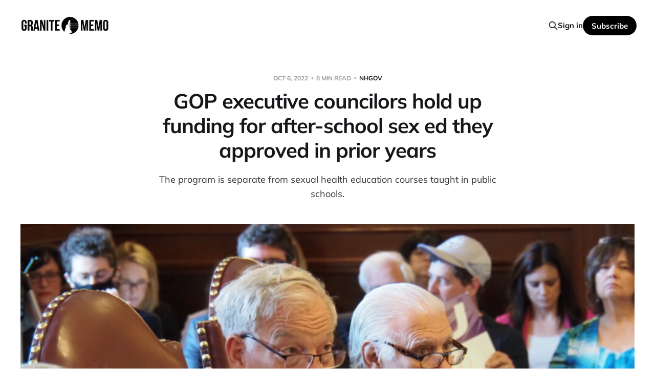

--- FILE ---
content_type: text/html; charset=utf-8
request_url: https://www.granitememo.com/gop-executive-councilors-hold-up-funding-for-after-school-sex-ed-they-approved-in-prior-years/
body_size: 11360
content:
<!DOCTYPE html>
<html lang="en">

<head>
    <meta charset="utf-8">
    <meta name="viewport" content="width=device-width, initial-scale=1">
    <title>GOP executive councilors hold up funding for after-school sex ed they approved in prior years</title>

    <link rel="stylesheet" href="https://www.granitememo.com/assets/built/screen.css?v=8d070135b7">

    <meta name="description" content="The program is separate from sexual health education courses taught in public schools.">
    <link rel="icon" href="https://www.granitememo.com/content/images/size/w256h256/2021/07/granite-memo-logo-square-200x200.png" type="image/png">
    <link rel="canonical" href="https://newhampshirebulletin.com/2022/10/06/gop-executive-councilors-hold-up-after-school-sex-ed-funding-they-approved-in-prior-years/">
    <meta name="referrer" content="no-referrer-when-downgrade">
    
    <meta property="og:site_name" content="Granite Memo">
    <meta property="og:type" content="article">
    <meta property="og:title" content="GOP executive councilors hold up funding for after-school sex ed they approved in prior years">
    <meta property="og:description" content="The program is separate from sexual health education courses taught in public schools.">
    <meta property="og:url" content="https://newhampshirebulletin.com/2022/10/06/gop-executive-councilors-hold-up-after-school-sex-ed-funding-they-approved-in-prior-years/">
    <meta property="og:image" content="https://www.granitememo.com/content/images/size/w1200/2022/10/exec-council-2022.png">
    <meta property="article:published_time" content="2022-10-06T15:47:40.000Z">
    <meta property="article:modified_time" content="2022-10-06T15:47:39.000Z">
    <meta property="article:tag" content="nhgov">
    
    <meta property="article:publisher" content="https://www.facebook.com/GraniteMemo">
    <meta name="twitter:card" content="summary_large_image">
    <meta name="twitter:title" content="GOP executive councilors hold up funding for after-school sex ed they approved in prior years">
    <meta name="twitter:description" content="The program is separate from sexual health education courses taught in public schools.">
    <meta name="twitter:url" content="https://newhampshirebulletin.com/2022/10/06/gop-executive-councilors-hold-up-after-school-sex-ed-funding-they-approved-in-prior-years/">
    <meta name="twitter:image" content="https://www.granitememo.com/content/images/size/w1200/2022/10/exec-council-2022.png">
    <meta name="twitter:label1" content="Written by">
    <meta name="twitter:data1" content="Annmarie Timmins, New Hampshire Bulletin">
    <meta name="twitter:label2" content="Filed under">
    <meta name="twitter:data2" content="nhgov">
    <meta name="twitter:site" content="@granitememo">
    <meta name="twitter:creator" content="@annmarietimmins">
    <meta property="og:image:width" content="1200">
    <meta property="og:image:height" content="887">
    
    <script type="application/ld+json">
{
    "@context": "https://schema.org",
    "@type": "Article",
    "publisher": {
        "@type": "Organization",
        "name": "Granite Memo",
        "url": "https://www.granitememo.com/",
        "logo": {
            "@type": "ImageObject",
            "url": "https://www.granitememo.com/content/images/2024/02/granite-memo-banner-with-icon-black-1.png"
        }
    },
    "author": {
        "@type": "Person",
        "name": "Annmarie Timmins, New Hampshire Bulletin",
        "image": {
            "@type": "ImageObject",
            "url": "https://www.granitememo.com/content/images/2022/04/nhb-design-2.png",
            "width": 150,
            "height": 150
        },
        "url": "https://www.granitememo.com/author/annmarie-timmins-nh-bulletin/",
        "sameAs": [
            "https://newhampshirebulletin.com/author/Annmarie-Timmins/",
            "https://x.com/annmarietimmins"
        ]
    },
    "headline": "GOP executive councilors hold up funding for after-school sex ed they approved in prior years",
    "url": "https://www.granitememo.com/gop-executive-councilors-hold-up-funding-for-after-school-sex-ed-they-approved-in-prior-years/",
    "datePublished": "2022-10-06T15:47:40.000Z",
    "dateModified": "2022-10-06T15:47:39.000Z",
    "image": {
        "@type": "ImageObject",
        "url": "https://www.granitememo.com/content/images/size/w1200/2022/10/exec-council-2022.png",
        "width": 1200,
        "height": 887
    },
    "keywords": "nhgov",
    "description": "The program is separate from sexual health education courses taught in public schools.",
    "mainEntityOfPage": "https://www.granitememo.com/gop-executive-councilors-hold-up-funding-for-after-school-sex-ed-they-approved-in-prior-years/"
}
    </script>

    <meta name="generator" content="Ghost 6.16">
    <link rel="alternate" type="application/rss+xml" title="Granite Memo" href="https://www.granitememo.com/rss/">
    <script defer src="https://cdn.jsdelivr.net/ghost/portal@~2.58/umd/portal.min.js" data-i18n="true" data-ghost="https://www.granitememo.com/" data-key="ba3fb6c9f6738c50ca3655f6dd" data-api="https://granitememo.ghost.io/ghost/api/content/" data-locale="en" crossorigin="anonymous"></script><style id="gh-members-styles">.gh-post-upgrade-cta-content,
.gh-post-upgrade-cta {
    display: flex;
    flex-direction: column;
    align-items: center;
    font-family: -apple-system, BlinkMacSystemFont, 'Segoe UI', Roboto, Oxygen, Ubuntu, Cantarell, 'Open Sans', 'Helvetica Neue', sans-serif;
    text-align: center;
    width: 100%;
    color: #ffffff;
    font-size: 16px;
}

.gh-post-upgrade-cta-content {
    border-radius: 8px;
    padding: 40px 4vw;
}

.gh-post-upgrade-cta h2 {
    color: #ffffff;
    font-size: 28px;
    letter-spacing: -0.2px;
    margin: 0;
    padding: 0;
}

.gh-post-upgrade-cta p {
    margin: 20px 0 0;
    padding: 0;
}

.gh-post-upgrade-cta small {
    font-size: 16px;
    letter-spacing: -0.2px;
}

.gh-post-upgrade-cta a {
    color: #ffffff;
    cursor: pointer;
    font-weight: 500;
    box-shadow: none;
    text-decoration: underline;
}

.gh-post-upgrade-cta a:hover {
    color: #ffffff;
    opacity: 0.8;
    box-shadow: none;
    text-decoration: underline;
}

.gh-post-upgrade-cta a.gh-btn {
    display: block;
    background: #ffffff;
    text-decoration: none;
    margin: 28px 0 0;
    padding: 8px 18px;
    border-radius: 4px;
    font-size: 16px;
    font-weight: 600;
}

.gh-post-upgrade-cta a.gh-btn:hover {
    opacity: 0.92;
}</style><script async src="https://js.stripe.com/v3/"></script>
    <script defer src="https://cdn.jsdelivr.net/ghost/sodo-search@~1.8/umd/sodo-search.min.js" data-key="ba3fb6c9f6738c50ca3655f6dd" data-styles="https://cdn.jsdelivr.net/ghost/sodo-search@~1.8/umd/main.css" data-sodo-search="https://granitememo.ghost.io/" data-locale="en" crossorigin="anonymous"></script>
    
    <link href="https://www.granitememo.com/webmentions/receive/" rel="webmention">
    <script defer src="/public/cards.min.js?v=8d070135b7"></script>
    <link rel="stylesheet" type="text/css" href="/public/cards.min.css?v=8d070135b7">
    <script defer src="/public/member-attribution.min.js?v=8d070135b7"></script><style>:root {--ghost-accent-color: #000000;}</style>
    <!-- Start cookieyes banner --> <script id="cookieyes" type="text/javascript" src="https://cdn-cookieyes.com/client_data/0991e3e1fca1be4e77eaba34/script.js"></script> <!-- End cookieyes banner -->

<!-- Global site tag (gtag.js) - Google Analytics -->
<script async src="https://www.googletagmanager.com/gtag/js?id=G-8QVPDHLYXP"></script>
<script>
  window.dataLayer = window.dataLayer || [];
  function gtag(){dataLayer.push(arguments);}
  gtag('js', new Date());

  gtag('config', 'G-8QVPDHLYXP');
</script>


<script>
    var gh_search_key = '4b5616d7e02f01ce8bc5d46dde';
    var gh_search_migration = 'v3';
</script>

<!-- NEWS BANNER --> 
<!-- 
<div>
    <p><center><a href="https://www.granitememo.com"><i>Granite Memo is your independent guide to New Hampshire politics</i></a></center></p>
</div>
-->

<!-- COUNTDOWN BANNER TEMPLATE --> 
<!-- 
<div>
    <p><em><center><a href="https://www.granitememo.com/nh-politics-calendar-whats-happening-granite-state/"><strong>Calendar:</strong>
            <script>
var date = new Date("Jan. 4, 2023");
var now = new Date();
var diff = date.getTime() - now.getTime();
var days = Math.floor(diff / (1000 * 60 * 60 * 24));
document.write()
if (days > 1) {
document.write(days+1);
}
else if (days == 0) {
document.write(days+1);
}
else {
document.write("0");
}
document.write();
            </script></u> days until legislative session</a></center></em></p>
</div>
-->
</head>

<body class="post-template tag-nhgov-new-hampshire-governor-executive-council is-head-left-logo">
<div class="site">

    <header id="gh-head" class="gh-head gh-outer">
        <div class="gh-head-inner">
            <div class="gh-head-brand">
                <div class="gh-head-brand-wrapper">
                    <a class="gh-head-logo" href="https://www.granitememo.com">
                            <img src="https://www.granitememo.com/content/images/2024/02/granite-memo-banner-with-icon-black-1.png" alt="Granite Memo">
                    </a>
                </div>
                <button class="gh-search gh-icon-btn" aria-label="Search this site" data-ghost-search><svg xmlns="http://www.w3.org/2000/svg" fill="none" viewBox="0 0 24 24" stroke="currentColor" stroke-width="2" width="20" height="20"><path stroke-linecap="round" stroke-linejoin="round" d="M21 21l-6-6m2-5a7 7 0 11-14 0 7 7 0 0114 0z"></path></svg></button>
                <button class="gh-burger"></button>
            </div>

            <nav class="gh-head-menu">
                
            </nav>

            <div class="gh-head-actions">
                    <button class="gh-search gh-icon-btn" aria-label="Search this site" data-ghost-search><svg xmlns="http://www.w3.org/2000/svg" fill="none" viewBox="0 0 24 24" stroke="currentColor" stroke-width="2" width="20" height="20"><path stroke-linecap="round" stroke-linejoin="round" d="M21 21l-6-6m2-5a7 7 0 11-14 0 7 7 0 0114 0z"></path></svg></button>
                    <div class="gh-head-members">
                                <a class="gh-head-link" href="#/portal/signin" data-portal="signin">Sign in</a>
                                <a class="gh-head-btn gh-btn gh-primary-btn" href="#/portal/signup" data-portal="signup">Subscribe</a>
                    </div>
            </div>
        </div>
    </header>


    <div class="site-content">
        
<main class="site-main">

        <article class="single post tag-nhgov-new-hampshire-governor-executive-council">

        <header class="single-header gh-canvas">
            <div class="single-meta">
                <span class="single-meta-item single-meta-date">
                    <time datetime="2022-10-06">
                        Oct 6, 2022
                    </time>
                </span>
                <span class="single-meta-item single-meta-length">
                    8 min read
                </span>
                    <span class="single-meta-item single-meta-tag">
                        <a class="post-tag post-tag-nhgov-new-hampshire-governor-executive-council" href="/tag/nhgov-new-hampshire-governor-executive-council/">nhgov</a>
                    </span>
            </div>

            <h1 class="single-title">GOP executive councilors hold up funding for after-school sex ed they approved in prior years</h1>

                <div class="single-excerpt">
                    The program is separate from sexual health education courses taught in public schools.
                </div>

                <figure class="single-media kg-width-wide">
                    <img srcset="/content/images/size/w400/2022/10/exec-council-2022.png 400w,
/content/images/size/w750/2022/10/exec-council-2022.png 750w,
/content/images/size/w960/2022/10/exec-council-2022.png 960w,
/content/images/size/w1140/2022/10/exec-council-2022.png 1140w" sizes="(min-width: 1023px) 920px, calc(90vw)" src="/content/images/size/w960/2022/10/exec-council-2022.png" alt="GOP executive councilors hold up funding for after-school sex ed they approved in prior years">
                        <figcaption>Executive Councilor David Wheeler said he opposes the program's definition of abstinence. (Ethan DeWitt | New Hampshire Bulletin)</figcaption>
                </figure>
        </header>

    <div class="single-content gh-content gh-canvas">
        <p><strong>Three Executive Council Republicans </strong>have for a second time paused funding for a long-standing after-school sexual health education program for at-risk adolescents in Manchester and Sullivan County, areas with the highest teen pregnancy rates in the state.</p><p>Patricia Tilley, director of the Division of Public Health Services, told councilors Tuesday the program to be provided by <a href="https://www.amoskeaghealth.org/prep/?ref=granitememo.com">Amoskeag Health in Manchester</a> and the <a href="https://www.tlcfamilyrc.org/youth-programs.html?ref=granitememo.com">TLC Family Resource Center in Claremont</a> to an estimated 975 teens in the next three years will end without funding. She said this is the first time the funding has been challenged in the 10 years it has come before the Executive Council.</p><p><a href="https://www.getrealeducation.org/?ref=granitememo.com">The Get Real</a> curriculum, which was developed by Planned Parenthood League of Massachusetts but delivered by the two community health providers, requires parental permission and encourages ongoing parental involvement, Tilley told councilors. The three Republicans who voted to halt the funding, Joe Kenney, David Wheeler, and Ted Gatsas, have previously approved it, according to Executive Council records.</p><p>In interviews, Kenney and Wheeler said they do not recall voting for the funding in the past.</p><p>Both said they have concerns about parents’ involvement after they give permission for their child to participate. Reading from the high school curriculum, Wheeler quoted its definition of confidentiality: “Confidentiality means that personal information will not be shared outside the classroom with students, parents, other teachers.”</p><figure class="kg-card kg-embed-card"><iframe width="200" height="113" src="https://www.youtube.com/embed/_hsqDbDgDsw?feature=oembed" frameborder="0" allow="accelerometer; autoplay; clipboard-write; encrypted-media; gyroscope; picture-in-picture" allowfullscreen title="Executive Council: Get Real program"></iframe></figure><p>Wheeler said he also opposes the program’s definition of abstinence and what he feels is a permissive view of minors engaged in sexual activity.</p><p>“It’s only abstaining from anything that can get you pregnant,” Wheeler said. “They are not saying you should abstain from oral sex, anal sex, girl on girl, or boy on boy. This needs to be combined with informed consent. The parent needs to know that they are teaching that you can have sex whether you are ready or not and we’re not going to tell the parents.”</p><p>The Get Real program is separate from sexual health education courses taught in public schools to all students except those whose parents ask that their child be opted out. (Schools must give parents at least two weeks’ notice and “to the extent possible” make the curriculum available for review under legislation signed by Gov. Chris Sununu in 2017.)</p><p>Wheeler, Kenney, and Gatsas did not share their concerns when they tabled funding at the council’s Sept. 21 meeting or on Tuesday, when they voted against taking the funding off the table. Democratic Councilor Cinde Warmington and Republican Councilor Janet Stevens were alone in voting to take up the funding Tuesday.</p><h3 id="fact-finding-mission">'Fact-finding mission'</h3><p>In an interview following Tuesday’s vote, Kenney said he needs more assurance that the program requires parental permission and wants a better understanding of the curriculum.</p><p>“We are on a fact-finding mission here,” Kenney said. “Whatever it is that we are doing, are the parents OK with it? If they are not, I’m going to have problems with it.”</p><p>Kenney also said he was mindful of parental concerns about children being “oversexualized” in school.</p><p>When asked how he would gauge parents’ opinions, Kenney said, “You look at material and say to yourself, ‘Is this something parents want their children being exposed to, or is this something parents themselves should be doing?’”</p><figure class="kg-card kg-bookmark-card"><a class="kg-bookmark-container" href="https://www.granitememo.com/partisan-gerrymandering-purely-political-memo/"><div class="kg-bookmark-content"><div class="kg-bookmark-title">Partisan gerrymandering? That’s a political question, NH judge rules</div><div class="kg-bookmark-description">If the people had intended to impose additional requirements for the redistricting process, they would have said so in the NH constitution, the judge wrote.</div><div class="kg-bookmark-metadata"><img class="kg-bookmark-icon" src="https://www.granitememo.com/content/images/size/w256h256/2021/07/granite-memo-logo-square-200x200.png" alt=""><span class="kg-bookmark-author">Granite Memo</span><span class="kg-bookmark-publisher">Steven Porter</span></div></div><div class="kg-bookmark-thumbnail"><img src="https://www.granitememo.com/content/images/2022/10/concord-state-house-porter.jpg" alt=""></div></a></figure><p>Wheeler said he has received only the 177-page high school curriculum and the accompanying teachers’ guide and student workbook. He has also requested that the Department of Health and Human Services send him the middle school curriculum. He said he has seen enough, however, to be concerned. Among those concerns is a cartoon in a separate resource website that is recommended within the Get Real program. It depicts a bedroom scene, Wheeler said, accompanied by a quote that says, “It doesn’t matter how many partners you have.”</p><p>Wheeler said, “I think most parents would say, most community values would say, that’s not OK for high school students.” He said he does not believe minors should be having sex without first talking with their parents.</p><p>The <a href="https://www.iwannaknow.org/?s=partners&ref=granitememo.com">website Wheeler cited</a>, however, also encourages people to limit their number of partners. “If you are going to have sex, have it with just one person and ask about his or her sexual history,” it says. “The fewer partners you have, the less chance you will get an STI.”</p><h3 id="critical-and-long-standing">'Critical and long-standing'</h3><p>When asked for a copy of the curriculum, the Department of Health and Human Services referred the Bulletin to the <a href="https://www.getrealeducation.org/?ref=granitememo.com">Get Real</a> website, which describes the program’s content but does not provide the curriculum. Amoskeag Health and the TLC Family Resource Center in Claremont did not respond to requests for comment.</p><p>Kristine Stoddard, senior director of New Hampshire public policy for Bi-State Primary Care Association, said the program includes critical education that goes beyond sexual health education and failing to fund it would put at-risk teens further at risk.</p><p>“We are very concerned by the Executive Council’s delaying approval of contracts that fund critical and long-standing health care programs that impact thousands of families in need. The goal of the grant funding … is to decrease the number of teen births and sexually transmitted infections by providing adolescents with a medically accurate, evidence-based sexual education. This includes information on healthy relationships, adolescent development, and life skills.”</p><p>She added, “Manchester and Claremont have the highest teen birth rates in New Hampshire. Delaying federal funding to trusted health care organizations serving these communities will undoubtedly exacerbate these already high rates of STIs and teen births in our state.”</p><figure class="kg-card kg-bookmark-card"><a class="kg-bookmark-container" href="https://www.granitememo.com/why-launching-granite-memo/"><div class="kg-bookmark-content"><div class="kg-bookmark-title">Why I’m launching Granite Memo 🚀</div><div class="kg-bookmark-description">The thing that really sets New Hampshire apart is the way national, state and local issues are stitched together so tightly.</div><div class="kg-bookmark-metadata"><img class="kg-bookmark-icon" src="https://www.granitememo.com/content/images/size/w256h256/2021/07/granite-memo-logo-square-200x200.png" alt=""><span class="kg-bookmark-author">Granite Memo</span><span class="kg-bookmark-publisher">Steven Porter</span></div></div><div class="kg-bookmark-thumbnail"><img src="https://www.granitememo.com/content/images/2022/09/Untitled-design--14-.png" alt=""></div></a></figure><p>The program is aimed at lowering teen pregnancy and sexually transmitted diseases and is typically taught outside school hours. It covers abstinence, the reproductive process, sexually transmitted diseases, and contraception, Tilley said. According to Get Real’s website, its curriculum aligns with the <a href="https://www.getrealeducation.org/sites/default/files/national_sexuality_education_standards_-_gr_ms.pdf?ref=granitememo.com">National Sexuality Education Standards</a> on additional topics related to understanding gender identity and expression, and relationship and decision-making skills.</p><p>“It always leads with abstinence,” Tilley said. “The best way to prevent a pregnancy or sexually transmitted infection is to not have sex, and that is really the primary focus. However, they do provide a comprehensive education of what I refer to sometimes as the birds and the bees: what your body parts are, what they do, and also what contraception is.”</p><p>The program has been part of the federal Department of Health and Human Services “evidence-based” curriculum since at least 2015.</p><h3 id="social-and-economic-impact">'Social and economic impact'</h3><p>Anti-abortion groups across the country have challenged the program in recent years over its connection to Planned Parenthood, sometimes succeeding in eliminating funding.</p><p>The $682,000 in federal funding would allow Amoskeag Health and the TLC Family Resource Center to continue offering the “Personal Responsibility Education Program” to people up to age 19 and pregnant or parenting people up to age 21. The program targets at-risk youth, including those living in homeless shelters and foster care and who have been victims of human trafficking.</p><p>Research has shown that <a href="https://www.ncbi.nlm.nih.gov/pmc/articles/PMC8872707/?ref=granitememo.com#:~:text=Our%20analyses%20provide%20population%2Dlevel,level%20of%20more%20than%203%25.">increased funding for sexual education programs </a>has led to lower teen birth rates nationally. <a href="https://www.tandfonline.com/doi/full/10.1080/14681811.2019.1652807?ref=granitememo.com">Another study found “strong support”</a> among Republicans and Democrats for sexual education for middle and high school students.</p><figure class="kg-card kg-bookmark-card"><a class="kg-bookmark-container" href="https://www.granitememo.com/conservative-group-targets-health-providers-for-making-abortion-referrals/"><div class="kg-bookmark-content"><div class="kg-bookmark-title">Defund abortion referrers? Group pushes NH to axe 4 more family planning contracts</div><div class="kg-bookmark-description">Executive Councilors defunded three reproductive health centers that offer abortion services. Some want state leaders to go much further.</div><div class="kg-bookmark-metadata"><img class="kg-bookmark-icon" src="https://www.granitememo.com/content/images/size/w256h256/2021/07/granite-memo-logo-square-200x200.png" alt=""><span class="kg-bookmark-author">Granite Memo</span><span class="kg-bookmark-publisher">Annmarie Timmons, New Hampshire Bulletin</span></div></div><div class="kg-bookmark-thumbnail"><img src="https://images.unsplash.com/photo-1576063513230-e65b5ed1a3a0?crop&#x3D;entropy&amp;cs&#x3D;tinysrgb&amp;fit&#x3D;max&amp;fm&#x3D;jpg&amp;ixid&#x3D;MnwxMTc3M3wwfDF8c2VhcmNofDIxfHxyZXByb2R1Y3RpdmV8ZW58MHx8fHwxNjYxOTEwMDU3&amp;ixlib&#x3D;rb-1.2.1&amp;q&#x3D;80&amp;w&#x3D;2000" alt=""></div></a></figure><p>The state’s teen pregnancy rate has dropped significantly since 2007, from <a href="https://wisdom.dhhs.nh.gov/wisdom/dashboard.html?topic=reproductive-and-sexual-health&subtopic=teen-sexual-health&indicator=nh-teen-births&ref=granitememo.com">19 per 1,000 teens to 5.4 in 2021</a>, according to the Department of Health and Human Services. But the numbers are much higher in Manchester and Sullivan County, at 18 and nearly 14 per 1,000, respectively.</p><p>“New Hampshire has a pretty low birth rate. We’re usually number one or two for the least number of teen births in the country,” Tilley told councilors. “We know with teen pregnancies, the outcomes are poor. Babies tend to be low birth weight (and) they can be often born premature. We know there is a social and economic impact both for the mother and the child. Families are more likely to live in poverty (and) not have the educational opportunities that we want for all families.”</p><p>Wheeler, Kenney, and Gatsas did not reference the program’s connection to Planned Parenthood at this week’s meeting. But they and Stevens have repeatedly rejected family reproductive health contracts with Planned Parenthood of Northern New England, as well as Lovering Health Center and Equality Health Center, saying they don’t want public funding used for abortion.</p><p>The Department of Health and Human Services and Attorney General John Formella have told councilors that state audits confirmed they were using only private money for those services.</p><p>Warmington and four Democrats she helped recruit to challenge the council’s Republicans have made GOP rejections of reproductive health funding a key campaign issue.</p><p>“This program is intended to help our most vulnerable teenagers in the two parts of the state where we see the highest rates of teen pregnancy, but the three men on the council didn’t even want to discuss it,” Warmington said in a statement Wednesday. “If someone wants to reduce rates of sexually transmitted diseases, teenage pregnancy, and abortion, then they would be in support of this program.”</p><h3 id="claims-of-sexualization">Claims of sexualization</h3><p>Conservative lawmakers and anti-abortion advocates have also highlighted their opposition to abortion and, more recently, what they see as the sexualization of children by schools.</p><p>In an email Sunday, Cornerstone Action, a leading voice against abortion, urged its supporters to ask executive councilors to reject funding for the sexual education program. In its initial email, the group incorrectly said the funding would go to Planned Parenthood. The group corrected that in a second email but still linked Planned Parenthood to the program.</p><p>Cornerstone Action wrote that any description of Get Real’s curriculum as age-appropriate and supportive of abstinence and parental involvement is “disingenuous.” The group also seemed to question the requirement for parental permission.</p><p>“The clear message of the Get Real program is a not-so-subtle undermining of parental rights in its positioning of Planned Parenthood and schools as parental figures responsible for determining how our children will be taught about sex and sexuality,” Cornerstone wrote.</p><p>Shannon McGinley, executive director of Cornerstone Action, did not return a message seeking comment.</p><p>Allegations of sexualizing children in school surfaced this year when Republicans defended a parental rights bill requiring schools to notify parents if their child requests to be referred to by a different name or pronoun.</p><p><em>This <a href="https://newhampshirebulletin.com/2022/10/06/gop-executive-councilors-hold-up-after-school-sex-ed-funding-they-approved-in-prior-years/?ref=granitememo.com">story</a> was produced by the editorially independent <a href="https://newhampshirebulletin.com/?ref=granitememo.com">New Hampshire Bulletin</a>, which is part of States Newsroom. Contact Editor Dana Wormald for questions: <a>info@newhampshirebulletin.com</a>.</em></p>
    </div>

    <div class="gh-canvas">
    <footer class="single-footer">

        <div class="single-footer-left">
            <div class="navigation navigation-previous">
                <a class="navigation-link" href="/partisan-gerrymandering-purely-political-memo/" aria-label="Previous post">
                    <span class="navigation-icon"><svg class="icon" xmlns="http://www.w3.org/2000/svg" viewBox="0 0 32 32">
    <path d="M26.667 14.667v2.667h-16L18 24.667l-1.893 1.893L5.547 16l10.56-10.56L18 7.333l-7.333 7.333h16z"></path>
</svg></span>
                </a>
            </div>
        </div>

        <div class="single-footer-middle">
            <div class="single-footer-top">
                <h3 class="single-footer-title">Published by:</h3>
                <div class="author-list">
                        <div class="author-image-placeholder u-placeholder square">
                            <a href="/author/annmarie-timmins-nh-bulletin/" title="Annmarie Timmins, New Hampshire Bulletin">
                                    <img class="author-image u-object-fit" src="/content/images/size/w150/2022/04/nhb-design-2.png" alt="Annmarie Timmins, New Hampshire Bulletin" loading="lazy">
                            </a>
                        </div>
                </div>
            </div>
        </div>

        <div class="single-footer-right">
            <div class="navigation navigation-next">
                <a class="navigation-link" href="/marijuana-pardons-biden-sununu-new-hampshire/" aria-label="Next post">
                    <span class="navigation-icon"><svg class="icon" xmlns="http://www.w3.org/2000/svg" viewBox="0 0 32 32">
    <path d="M5.333 14.667v2.667h16L14 24.667l1.893 1.893L26.453 16 15.893 5.44 14 7.333l7.333 7.333h-16z"></path>
</svg></span>
                </a>
            </div>
        </div>

    </footer>
    </div>

</article>
            <section class="related-wrapper gh-canvas">
        <h3 class="related-title">You might also like...</h3>
        <div class="post-feed related-feed">
                <article class="feed post featured" data-month="January 2023">

    <div class="feed-calendar">
        <div class="feed-calendar-month">
            Jan
        </div>
        <div class="feed-calendar-day">
            05
        </div>
    </div>


    <div class="feed-wrapper">
        <h2 class="feed-title">Think of these 3 audiences as you watch Sununu&#x27;s inaugural address</h2>
            <div class="feed-excerpt">A preview provided by the governor&#39;s office suggests he&#39;s got a message for the Granite State ... and perhaps beyond.</div>
        <div class="feed-right">
            <time class="feed-date" datetime="2023-01-05">
                Jan 5, 2023
            </time>
            <div class="feed-visibility feed-visibility-public">
                <svg class="icon" xmlns="http://www.w3.org/2000/svg" viewBox="0 0 32 32">
    <path d="M16 23.027L24.24 28l-2.187-9.373 7.28-6.307-9.587-.827-3.747-8.827-3.747 8.827-9.587.827 7.267 6.307L7.759 28l8.24-4.973z"></path>
</svg>            </div>
                <div class="feed-length">
                    4 min read
                </div>
            <div class="feed-icon">
                <svg class="icon" xmlns="http://www.w3.org/2000/svg" viewBox="0 0 32 32">
    <path d="M11.453 22.107L17.56 16l-6.107-6.12L13.333 8l8 8-8 8-1.88-1.893z"></path>
</svg>            </div>
        </div>
    </div>

    <a class="u-permalink" href="/watch-livestream-inauguration-2023-new-hampshire-governor-sununu/" aria-label="Think of these 3 audiences as you watch Sununu&#x27;s inaugural address"></a>

</article>                <article class="feed post" data-month="December 2022">

    <div class="feed-calendar">
        <div class="feed-calendar-month">
            Dec
        </div>
        <div class="feed-calendar-day">
            22
        </div>
    </div>


    <div class="feed-wrapper">
        <h2 class="feed-title">NH Executive Council nixes regional commuter rail plan</h2>
            <div class="feed-excerpt">The NH DOT sought more time for a federally funded feasibility study. The council said no.</div>
        <div class="feed-right">
            <time class="feed-date" datetime="2022-12-22">
                Dec 22, 2022
            </time>
            <div class="feed-visibility feed-visibility-public">
                <svg class="icon" xmlns="http://www.w3.org/2000/svg" viewBox="0 0 32 32">
    <path d="M16 23.027L24.24 28l-2.187-9.373 7.28-6.307-9.587-.827-3.747-8.827-3.747 8.827-9.587.827 7.267 6.307L7.759 28l8.24-4.973z"></path>
</svg>            </div>
                <div class="feed-length">
                    3 min read
                </div>
            <div class="feed-icon">
                <svg class="icon" xmlns="http://www.w3.org/2000/svg" viewBox="0 0 32 32">
    <path d="M11.453 22.107L17.56 16l-6.107-6.12L13.333 8l8 8-8 8-1.88-1.893z"></path>
</svg>            </div>
        </div>
    </div>

    <a class="u-permalink" href="/executive-council-nixes-regional-commuter-rail/" aria-label="NH Executive Council nixes regional commuter rail plan"></a>

</article>                <article class="feed post" data-month="December 2022">

    <div class="feed-calendar">
        <div class="feed-calendar-month">
            Dec
        </div>
        <div class="feed-calendar-day">
            16
        </div>
    </div>


    <div class="feed-wrapper">
        <h2 class="feed-title">Rift between Sununu and NH House GOP grows, as budget season approaches</h2>
            <div class="feed-excerpt">Some House Republicans view Sununu as uncooperative, while Sununu views some lawmakers as extreme.</div>
        <div class="feed-right">
            <time class="feed-date" datetime="2022-12-16">
                Dec 16, 2022
            </time>
            <div class="feed-visibility feed-visibility-public">
                <svg class="icon" xmlns="http://www.w3.org/2000/svg" viewBox="0 0 32 32">
    <path d="M16 23.027L24.24 28l-2.187-9.373 7.28-6.307-9.587-.827-3.747-8.827-3.747 8.827-9.587.827 7.267 6.307L7.759 28l8.24-4.973z"></path>
</svg>            </div>
                <div class="feed-length">
                    9 min read
                </div>
            <div class="feed-icon">
                <svg class="icon" xmlns="http://www.w3.org/2000/svg" viewBox="0 0 32 32">
    <path d="M11.453 22.107L17.56 16l-6.107-6.12L13.333 8l8 8-8 8-1.88-1.893z"></path>
</svg>            </div>
        </div>
    </div>

    <a class="u-permalink" href="/budget-season-rift-sununu-house-republicans/" aria-label="Rift between Sununu and NH House GOP grows, as budget season approaches"></a>

</article>                <article class="feed post" data-month="December 2022">

    <div class="feed-calendar">
        <div class="feed-calendar-month">
            Dec
        </div>
        <div class="feed-calendar-day">
            16
        </div>
    </div>


    <div class="feed-wrapper">
        <h2 class="feed-title">Right-to-know ombudsman could settle disputes when records are denied</h2>
            <div class="feed-excerpt">After a complaint is filed, the public body or agency that denied the records request must respond, explaining the reasons for the denial.</div>
        <div class="feed-right">
            <time class="feed-date" datetime="2022-12-16">
                Dec 16, 2022
            </time>
            <div class="feed-visibility feed-visibility-public">
                <svg class="icon" xmlns="http://www.w3.org/2000/svg" viewBox="0 0 32 32">
    <path d="M16 23.027L24.24 28l-2.187-9.373 7.28-6.307-9.587-.827-3.747-8.827-3.747 8.827-9.587.827 7.267 6.307L7.759 28l8.24-4.973z"></path>
</svg>            </div>
                <div class="feed-length">
                    3 min read
                </div>
            <div class="feed-icon">
                <svg class="icon" xmlns="http://www.w3.org/2000/svg" viewBox="0 0 32 32">
    <path d="M11.453 22.107L17.56 16l-6.107-6.12L13.333 8l8 8-8 8-1.88-1.893z"></path>
</svg>            </div>
        </div>
    </div>

    <a class="u-permalink" href="/right-to-know-ombudsman-could-settle-disputes-when-records-are-denied/" aria-label="Right-to-know ombudsman could settle disputes when records are denied"></a>

</article>                <article class="feed post" data-month="December 2022">

    <div class="feed-calendar">
        <div class="feed-calendar-month">
            Dec
        </div>
        <div class="feed-calendar-day">
            14
        </div>
    </div>


    <div class="feed-wrapper">
        <h2 class="feed-title">Buyer properly vetted? More dispute state&#x27;s claims about $21.5M Laconia deal</h2>
            <div class="feed-excerpt">Sununu put language into the budget last year giving himself authority to sell the property, with the Executive Council approval.</div>
        <div class="feed-right">
            <time class="feed-date" datetime="2022-12-14">
                Dec 14, 2022
            </time>
            <div class="feed-visibility feed-visibility-public">
                <svg class="icon" xmlns="http://www.w3.org/2000/svg" viewBox="0 0 32 32">
    <path d="M16 23.027L24.24 28l-2.187-9.373 7.28-6.307-9.587-.827-3.747-8.827-3.747 8.827-9.587.827 7.267 6.307L7.759 28l8.24-4.973z"></path>
</svg>            </div>
                <div class="feed-length">
                    8 min read
                </div>
            <div class="feed-icon">
                <svg class="icon" xmlns="http://www.w3.org/2000/svg" viewBox="0 0 32 32">
    <path d="M11.453 22.107L17.56 16l-6.107-6.12L13.333 8l8 8-8 8-1.88-1.893z"></path>
</svg>            </div>
        </div>
    </div>

    <a class="u-permalink" href="/disputed-claims-buyer-laconia-deal-properly-vetted/" aria-label="Buyer properly vetted? More dispute state&#x27;s claims about $21.5M Laconia deal"></a>

</article>        </div>
    </section>

        
</main>
    </div>

    <footer class="gh-foot gh-outer">
        <div class="gh-foot-inner gh-inner">
            <div class="gh-copyright">
                Granite Memo © 2026
            </div>
                <nav class="gh-foot-menu">
                    <ul class="nav">
    <li class="nav-corrections-and-clarifications"><a href="https://www.granitememo.com/corrections-and-clarifications/">Corrections and clarifications</a></li>
    <li class="nav-privacy-policy"><a href="https://www.granitememo.com/privacy-policy/">Privacy policy</a></li>
    <li class="nav-cookies-policy"><a href="https://www.granitememo.com/cookies-policy/">Cookies policy</a></li>
</ul>

                </nav>
            <div class="gh-powered-by">
                <a href="https://ghost.org/" target="_blank" rel="noopener">Powered by Ghost</a>
            </div>
        </div>
    </footer>

</div>

    <div class="pswp" tabindex="-1" role="dialog" aria-hidden="true">
    <div class="pswp__bg"></div>

    <div class="pswp__scroll-wrap">
        <div class="pswp__container">
            <div class="pswp__item"></div>
            <div class="pswp__item"></div>
            <div class="pswp__item"></div>
        </div>

        <div class="pswp__ui pswp__ui--hidden">
            <div class="pswp__top-bar">
                <div class="pswp__counter"></div>

                <button class="pswp__button pswp__button--close" title="Close (Esc)"></button>
                <button class="pswp__button pswp__button--share" title="Share"></button>
                <button class="pswp__button pswp__button--fs" title="Toggle fullscreen"></button>
                <button class="pswp__button pswp__button--zoom" title="Zoom in/out"></button>

                <div class="pswp__preloader">
                    <div class="pswp__preloader__icn">
                        <div class="pswp__preloader__cut">
                            <div class="pswp__preloader__donut"></div>
                        </div>
                    </div>
                </div>
            </div>

            <div class="pswp__share-modal pswp__share-modal--hidden pswp__single-tap">
                <div class="pswp__share-tooltip"></div>
            </div>

            <button class="pswp__button pswp__button--arrow--left" title="Previous (arrow left)"></button>
            <button class="pswp__button pswp__button--arrow--right" title="Next (arrow right)"></button>

            <div class="pswp__caption">
                <div class="pswp__caption__center"></div>
            </div>
        </div>
    </div>
</div>
<script>
    if (document.body.classList.contains('with-full-cover') && (/Android|webOS|iPhone|iPad|iPod|BlackBerry/i.test(navigator.platform))) {
        document.getElementsByClassName('cover')[0].style.height = window.innerHeight + 'px';
    }
</script>

<script src="https://www.granitememo.com/assets/built/main.min.js?v=8d070135b7"></script>

<br><br><br><br>

</body>
</html>